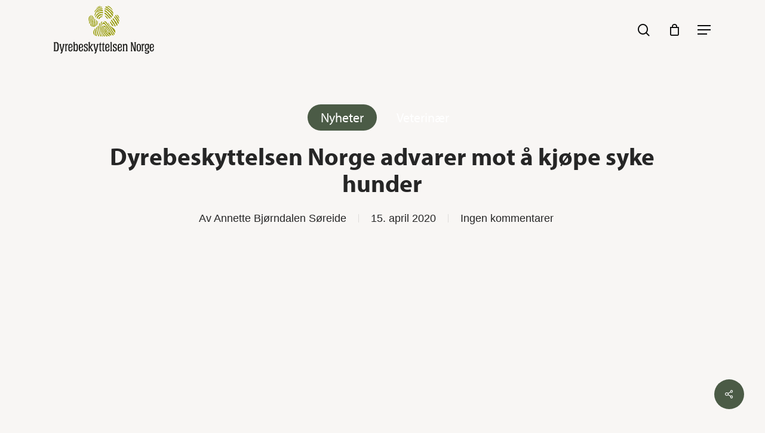

--- FILE ---
content_type: image/svg+xml
request_url: https://www.dyrebeskyttelsen.no/wp-content/uploads/2024/02/Ikon-om-oss-03.svg
body_size: 185
content:
<?xml version="1.0" encoding="UTF-8"?>
<!-- Generator: Adobe Illustrator 28.2.0, SVG Export Plug-In . SVG Version: 6.00 Build 0)  -->
<svg xmlns="http://www.w3.org/2000/svg" xmlns:xlink="http://www.w3.org/1999/xlink" version="1.1" id="Layer_1" x="0px" y="0px" viewBox="0 0 43 30.3" style="enable-background:new 0 0 43 30.3;" xml:space="preserve">
<style type="text/css">
	.st0{fill:none;}
	.st1{fill:#4B5B46;}
</style>
<g>
	<path class="st1" d="M31.5,0L31.5,0C25.1,0,20,5.2,20,11.5c0,3.5,1.8,6.2,3.7,8.8l7.8,9.9l7.8-9.9c2-2.7,3.7-5.4,3.7-8.8   C43,5.2,37.9,0,31.5,0z M40.5,11.5c0,2.7-1.5,5-3.2,7.4l-5.8,7.4l-5.8-7.4c-1.8-2.4-3.2-4.6-3.2-7.4c0-5,4-9,9.1-9.1   C36.5,2.5,40.5,6.5,40.5,11.5z"></path>
	<path class="st1" d="M31.5,4.4c-3.9,0-7.1,3.2-7.1,7.1s3.2,7.1,7.1,7.1c3.9,0,7.1-3.2,7.1-7.1S35.4,4.4,31.5,4.4z M36.2,11.5   c0,2.6-2.1,4.7-4.7,4.7s-4.7-2.1-4.7-4.7c0-2.6,2.1-4.7,4.7-4.7S36.2,8.9,36.2,11.5z"></path>
</g>
<rect y="0" class="st0" width="43" height="30.3"></rect>
</svg>


--- FILE ---
content_type: image/svg+xml
request_url: https://www.dyrebeskyttelsen.no/wp-content/uploads/2024/01/alternativ-gave-icon-1.svg
body_size: 437
content:
<?xml version="1.0" encoding="UTF-8"?>
<!-- Generator: Adobe Illustrator 28.0.0, SVG Export Plug-In . SVG Version: 6.00 Build 0)  -->
<svg xmlns="http://www.w3.org/2000/svg" xmlns:xlink="http://www.w3.org/1999/xlink" version="1.1" id="Layer_1" x="0px" y="0px" viewBox="0 0 43 30.3" style="enable-background:new 0 0 43 30.3;" xml:space="preserve">
<style type="text/css">
	.st0{fill:#4B5B46;}
	.st1{fill:none;}
</style>
<g>
	<path class="st0" d="M42.4,18.8c-0.1-0.2-0.3-0.4-0.4-0.5c0,0-0.1-0.1-0.1-0.1L41.8,18c-0.8-0.7-1.7-1-2.7-0.9   c-1,0.1-1.8,0.6-2.4,1.3l-3.6,3.9h-1.5c0.3-0.7,0.5-1.5,0.3-2.3c-0.3-1.9-2-3.3-4.1-3.3h-5.7c-1,0-2,0.4-2.8,1.2l-1.6,1.6h-3.7   c-0.7,0-1.2,0.5-1.2,1.2s0.5,1.2,1.2,1.2h4.2c0.3,0,0.6-0.1,0.8-0.3l1.9-1.9c0.3-0.3,0.7-0.4,1.1-0.4h5.7c0.9,0,1.6,0.6,1.7,1.3   v0.4c0,0.9-0.8,1.6-1.6,1.6h-2.8c-0.7,0-1.2,0.5-1.2,1.2c0,0.7,0.5,1.2,1.2,1.2h8.4c0.3,0,0.6-0.1,0.8-0.4l4-4.4   c0.4-0.5,1.2-0.6,1.7-0.3c0.4,0.2,0.5,0.5,0.6,0.7c0.1,0.3,0,0.7-0.1,1l-3.5,4.7c-0.9,1.1-2.3,1.8-3.6,1.8H14   c-0.7,0-1.2,0.5-1.2,1.2s0.5,1.2,1.2,1.2h19.5c2.2,0,4.2-1,5.4-2.7l3.5-4.8C43.2,21.6,43.2,20,42.4,18.8z"></path>
	<path class="st0" d="M27.1,12.1c0.2,0.2,0.5,0.4,0.8,0.4c0.3,0,0.6-0.1,0.8-0.4L33.5,7c0.7-0.7,1.2-1.8,1.2-2.9S34.3,2,33.5,1.2   c-1.6-1.5-3.9-1.5-5.6-0.1C27.2,0.4,26.2,0,25.1,0C24,0,23,0.5,22.3,1.3c-1.5,1.7-1.5,4.2,0,5.7L27.1,12.1z M23.5,4.1   c0-0.4,0.2-0.8,0.5-1.1c0.3-0.3,0.8-0.5,1.2-0.5c0.4,0,0.9,0.2,1.2,0.5l0.7,0.7c0.5,0.5,1.2,0.5,1.7,0L29.4,3   c0.7-0.6,1.8-0.6,2.4,0c0.3,0.3,0.5,0.8,0.5,1.2s-0.2,0.9-0.5,1.2l-3.9,4.2l-4-4.3C23.6,5,23.5,4.5,23.5,4.1z"></path>
</g>
<rect y="0" class="st1" width="43" height="30.3"></rect>
</svg>


--- FILE ---
content_type: image/svg+xml
request_url: https://www.dyrebeskyttelsen.no/wp-content/uploads/2024/02/Ikon-om-oss-05.svg
body_size: 604
content:
<?xml version="1.0" encoding="UTF-8"?>
<!-- Generator: Adobe Illustrator 28.2.0, SVG Export Plug-In . SVG Version: 6.00 Build 0)  -->
<svg xmlns="http://www.w3.org/2000/svg" xmlns:xlink="http://www.w3.org/1999/xlink" version="1.1" id="Layer_1" x="0px" y="0px" viewBox="0 0 43 30.3" style="enable-background:new 0 0 43 30.3;" xml:space="preserve">
<style type="text/css">
	.st0{fill:none;}
	.st1{fill:#4B5B46;}
</style>
<g>
	<path class="st1" d="M34.8,17.6c0.1-0.5,0.2-1,0.2-1.4c0-2.5-2-4.5-4.5-4.5c-0.8,0-1.7,0.2-2.4,0.7c-0.7-0.4-1.5-0.7-2.4-0.7   c-2.5,0-4.5,2-4.5,4.5c0,4.9,6.1,7.6,6.4,7.7C27.8,24,28,24,28.1,24s0.3,0,0.4-0.1c0,0,0.7-0.3,1.6-0.9c0.7,0.6,1.4,0.8,1.5,0.9   c0.3,0.1,0.6,0.1,0.9,0c0.1-0.1,3.3-1.5,3.3-4.1C35.9,18.9,35.5,18.1,34.8,17.6z M28.3,19.8c0,0.5,0.1,1,0.4,1.5   c-0.2,0.1-0.4,0.2-0.6,0.3c-1.3-0.7-4.6-2.7-4.6-5.4c0-1.2,1-2.2,2.2-2.2c0.6,0,1.1,0.2,1.6,0.6c0.2,0.2,0.5,0.3,0.8,0.3   c0,0,0,0,0,0c0.3,0,0.6-0.1,0.8-0.3c0.4-0.4,1-0.6,1.6-0.6c1.2,0,2.2,1,2.2,2.2c0,0.3-0.1,0.7-0.2,1c-0.1,0-0.3,0.1-0.4,0.1   c-0.3-0.2-0.7-0.2-1.1-0.2C29.5,17.1,28.3,18.3,28.3,19.8z M31,19.4c0.1,0,0.2,0,0.3,0.1c0.2,0.2,0.5,0.3,0.8,0.3c0,0,0,0,0,0   c0.3,0,0.6-0.1,0.8-0.3c0.2-0.2,0.7,0,0.7,0.3c0,0.7-0.7,1.4-1.5,1.8c-0.7-0.4-1.5-1.1-1.5-1.8C30.6,19.6,30.8,19.4,31,19.4z"></path>
	<path class="st1" d="M41.9,10l-2.1-1.4V1.3c0-0.6-0.5-1.1-1.1-1.1h-3.1c-0.6,0-1.1,0.5-1.1,1.1V5L30,2.1c-0.9-0.6-2-0.6-2.9,0   L15.3,10c-1.2,0.8-1.5,2.4-0.7,3.6c0.5,0.7,1.2,1.1,2.1,1.1v10.1h-0.4c-0.6,0-1.1,0.5-1.1,1.1V29c0,0.6,0.5,1.1,1.1,1.1h24.7   c0.6,0,1.1-0.5,1.1-1.1v-3.1c0-0.6-0.5-1.1-1.1-1.1h-0.4V14.7c0.8,0,1.6-0.4,2.1-1.1C43.4,12.4,43,10.8,41.9,10z M36.6,6.5V2.4h0.8   v4.7L36.6,6.5z M27.9,5.1l-11,7.4c-0.1,0.1-0.3,0.1-0.4-0.1c-0.1-0.1-0.1-0.3,0.1-0.4L28.4,4c0.1,0,0.1-0.1,0.2-0.1s0.1,0,0.2,0.1   l11.8,7.9c0.1,0.1,0.2,0.3,0.1,0.4c0,0.1-0.1,0.1-0.2,0.1c-0.1,0-0.2,0-0.2,0l-11-7.4C28.8,4.8,28.3,4.8,27.9,5.1z M18.9,13.8   l9.7-6.4l9.7,6.4v11H18.9V13.8z M17.4,27.9v-0.8h22.4v0.8H17.4z"></path>
</g>
<rect y="0" class="st0" width="43" height="30.3"></rect>
</svg>


--- FILE ---
content_type: image/svg+xml
request_url: https://www.dyrebeskyttelsen.no/wp-content/uploads/2024/02/Ikon-om-oss-02.svg
body_size: 268
content:
<?xml version="1.0" encoding="UTF-8"?>
<!-- Generator: Adobe Illustrator 28.2.0, SVG Export Plug-In . SVG Version: 6.00 Build 0)  -->
<svg xmlns="http://www.w3.org/2000/svg" xmlns:xlink="http://www.w3.org/1999/xlink" version="1.1" id="Layer_1" x="0px" y="0px" viewBox="0 0 43 30.3" style="enable-background:new 0 0 43 30.3;" xml:space="preserve">
<style type="text/css">
	.st0{fill:none;}
	.st1{fill:#4B5B46;}
</style>
<g>
	<path class="st1" d="M12.5,12.3c0,0.8,0.7,1.5,1.5,1.5h10.3c1.1,0,2.1-0.9,2.1-2.1V1.5c0-0.8-0.7-1.5-1.5-1.5   c-0.8,0-1.5,0.7-1.5,1.5v7.2l-8.3-8.3c-0.6-0.6-1.5-0.6-2.1,0C12.4,1,12.4,2,13,2.6l8.3,8.3H14C13.2,10.8,12.5,11.5,12.5,12.3z"></path>
	<path class="st1" d="M31.2,13.8h10.3c0.8,0,1.5-0.7,1.5-1.5s-0.7-1.5-1.5-1.5h-7.2l8.3-8.3c0.6-0.6,0.6-1.5,0-2.1   c-0.6-0.6-1.5-0.6-2.1,0l-8.3,8.3V1.5c0-0.8-0.7-1.5-1.5-1.5c-0.8,0-1.5,0.7-1.5,1.5v10.3C29.1,12.9,30,13.8,31.2,13.8z"></path>
	<path class="st1" d="M24.3,16.5H14.1c-0.8,0-1.5,0.7-1.5,1.5c0,0.8,0.7,1.5,1.5,1.5h7.2L13,27.7c-0.6,0.6-0.6,1.5,0,2.1   c0.3,0.3,0.7,0.4,1.1,0.4s0.8-0.1,1.1-0.4l8.3-8.3v7.2c0,0.8,0.7,1.5,1.5,1.5c0.8,0,1.5-0.7,1.5-1.5V18.5   C26.4,17.4,25.5,16.5,24.3,16.5z"></path>
	<path class="st1" d="M34.3,19.5h7.2c0.8,0,1.5-0.7,1.5-1.5c0-0.8-0.7-1.5-1.5-1.5H31.2c-1.1,0-2.1,0.9-2.1,2.1v10.3   c0,0.8,0.7,1.5,1.5,1.5c0.8,0,1.5-0.7,1.5-1.5v-7.2l8.3,8.3c0.3,0.3,0.7,0.4,1.1,0.4s0.8-0.1,1.1-0.4c0.6-0.6,0.6-1.5,0-2.1   L34.3,19.5z"></path>
</g>
<rect y="0" class="st0" width="43" height="30.3"></rect>
</svg>


--- FILE ---
content_type: image/svg+xml
request_url: https://www.dyrebeskyttelsen.no/wp-content/uploads/2024/02/Ikon-om-oss-06.svg
body_size: 1383
content:
<?xml version="1.0" encoding="UTF-8"?>
<!-- Generator: Adobe Illustrator 28.2.0, SVG Export Plug-In . SVG Version: 6.00 Build 0)  -->
<svg xmlns="http://www.w3.org/2000/svg" xmlns:xlink="http://www.w3.org/1999/xlink" version="1.1" id="Layer_1" x="0px" y="0px" viewBox="0 0 43 30.3" style="enable-background:new 0 0 43 30.3;" xml:space="preserve">
<style type="text/css">
	.st0{fill:none;}
	.st1{fill:#4B5B46;}
</style>
<g>
	<path class="st1" d="M36.5,20.9L36.5,20.9c-0.5-0.4-1-0.7-1.5-1l-0.3-0.2c-1.1-0.7-1.8-1.6-2.3-2.8c-0.7-1.7-2-2.8-3.8-3.1   c-1.4-0.2-2.8,0-4.4,0.7c-1.1,0.5-1.9,1.2-2.4,2.3c-0.1,0.2-0.2,0.4-0.3,0.6l-0.1,0.1c-0.2,0.4-0.4,0.7-0.5,1.1   c-0.4,0.8-0.7,1.3-1.3,1.7c-0.4,0.2-0.7,0.5-1,0.8c-0.1,0.1-0.2,0.2-0.4,0.3c-1.4,1.1-2.1,2.4-2.2,3.9c-0.1,1.6,0.4,2.9,1.5,3.8   c1.1,0.9,2.5,1.4,3.9,1.4c0.3,0,0.7,0,1-0.1c1.5-0.2,2.9-0.7,4.1-1.5c0.5-0.3,0.7-0.3,1.2,0c1.7,1,3.3,1.4,4.9,1.5   c0.6,0,1.2,0,1.7-0.2c2.1-0.6,3.3-1.9,3.8-3.8C38.7,24.1,38.1,22.3,36.5,20.9z M25.2,21.5c0.2-0.3,0.5-0.3,0.7,0   c0.3,0.3,0.5,0.6,0.7,0.9c0.2,0.3,0.4,0.4,0.6,0.4c0,0,0,0,0,0c0.2,0,0.5-0.1,0.6-0.4c0.2-0.3,0.4-0.6,0.6-0.8   c0.1-0.1,0.4-0.3,0.6-0.3c0.2,0,0.3,0.2,0.4,0.4c0.1,0.2,0.2,0.4,0.2,0.6c0,0.7-0.4,1.2-0.8,1.7c-0.4,0.5-0.9,0.9-1.7,1.4   c-0.9-0.6-1.8-1.3-2.3-2.3C24.7,22.5,24.8,21.9,25.2,21.5z M31.7,24.3c0.7-1.5,0.6-2.9-0.2-4.1c-0.9-1.3-2.5-1.7-3.9-0.8   c-0.2,0.1-0.2,0.1-0.4,0c-0.8-0.5-1.7-0.6-2.5-0.3c-0.9,0.3-1.5,1-1.9,1.9c-0.5,1.4-0.3,2.8,0.7,4.3c0.4,0.6,0.9,1.1,1.6,1.6   c-0.8,0.4-1.8,0.8-2.8,0.9c-0.2,0-0.4,0-0.6,0c-0.7,0-1.5-0.2-2.2-0.6c-0.9-0.5-1.1-1.8-0.6-2.8c0.3-0.5,0.7-0.9,1.1-1.2   c0.3-0.2,0.6-0.5,0.9-0.7c1.3-0.9,2.1-1.9,2.5-3.2c0.2-0.5,0.5-1,0.8-1.5l0.1-0.2c0.2-0.4,0.6-0.6,1.1-0.8c0.8-0.3,1.6-0.4,2.4-0.4   c0.9,0,1.6,0.4,2.2,1.3c0.1,0.2,0.2,0.4,0.3,0.6c0.1,0.1,0.1,0.3,0.2,0.4c0.5,1.2,1.3,2.1,2.7,3.1c0.3,0.2,0.6,0.4,0.9,0.6l0.1,0.1   c0.3,0.2,0.6,0.4,0.8,0.6c0.8,0.6,1.2,2,0.9,3c-0.4,1.1-1.2,1.7-2.6,1.8c-1.3,0.2-2.4-0.2-3.7-0.8C30.6,26.1,31.3,25.3,31.7,24.3z"></path>
	<path class="st1" d="M22.6,13.8c1.6,0,2.8-0.9,3.4-2.5c0.6-1.7,0.9-3.2,0.9-4.9c0-0.5,0-1.1-0.1-1.7c0-0.3,0-0.5,0-0.8   c-0.1-0.9-0.3-1.6-0.6-2.3c-0.6-1.2-1.7-1.7-3-1.6c-1.1,0.1-2.1,0.7-2.9,1.5c-1.9,1.9-2.7,4.3-2.6,7.1c0.1,1.7,0.7,3,1.9,3.9   C20.5,13.4,21.5,13.8,22.6,13.8z M24.3,4c0,0.3,0,0.6,0.1,0.9l0,0.1c0,0.5,0.1,1,0.1,1.5c0.1,1.4-0.3,2.8-0.8,4   c-0.1,0.3-0.3,0.5-0.5,0.6c-0.3,0.2-0.8,0.2-1.2,0c-1-0.4-1.7-1.1-1.8-2.2c-0.3-2.4,0.4-4.4,2.1-6c0.4-0.3,0.8-0.5,1.3-0.5   c0.2,0,0.4,0.1,0.5,0.4v0C24.3,3.2,24.3,3.6,24.3,4z"></path>
	<path class="st1" d="M30.5,13.7L30.5,13.7c0.3,0.1,0.7,0.1,1,0.1c1.1,0,2.1-0.4,3-1.2c1.1-1,1.7-2.4,1.8-4.3c0.1-2.2-0.6-4.3-2-6.1   c-1-1.2-2.1-1.9-3.4-2.1c-0.9-0.2-1.8,0.1-2.5,0.7c-0.6,0.6-0.9,1.3-1.1,2.2c-0.2,0.9-0.2,1.8-0.2,2.5c0,0.2,0,0.3,0,0.4   C27,8.3,27.5,10,28,11.5C28.4,12.6,29.3,13.3,30.5,13.7z M29.6,5.5L29.6,5.5c0-0.3,0-0.5,0.1-0.8c0-0.4,0.1-1,0.1-1.4   c0.1-0.4,0.2-0.7,0.4-0.8c0.1,0,0.2-0.1,0.3-0.1c0.2,0,0.4,0.1,0.7,0.2c0.7,0.3,1.3,0.9,1.8,1.9c0.6,1,0.9,2.2,0.9,3.5   c0,1.3-0.4,2.2-1.2,2.8c-0.7,0.5-1.2,0.6-1.8,0.3c-0.3-0.1-0.5-0.3-0.6-0.6C29.8,9.2,29.3,7.4,29.6,5.5z"></path>
	<path class="st1" d="M42.8,11.3c-0.2-1.3-1-2.3-2.1-2.9C39.8,7.9,39,8,38.2,8.6c-0.4,0.3-0.7,0.7-1,1.2c-0.9,1.3-1.8,2.4-2.8,3.2   c-1,0.8-1.5,2-1.3,3.4c0.1,0.9,0.5,1.7,1.1,2.5c1,1.2,2.2,1.8,3.7,1.8l0.1,0c1.7,0,3.1-0.9,4-2.6c0.8-1.5,1-3.1,1-4.6   C43,12.7,42.9,12,42.8,11.3z M40.5,13l0,0.3c0,1-0.1,1.9-0.3,2.8c-0.3,0.9-0.7,1.4-1.2,1.8c-1,0.6-2.4,0.3-3-0.7   c-0.1-0.2-0.3-0.5-0.4-0.9c-0.3-0.6-0.2-1.1,0.3-1.5c1.4-1.1,2.4-2.6,3.4-3.9c0.2-0.3,0.3-0.4,0.3-0.4c0,0,0.1,0.1,0.4,0.4   c0.3,0.4,0.5,0.8,0.5,1.2c0,0.2,0,0.5,0,0.6l0.2,0l-0.2,0.1C40.5,12.9,40.5,13,40.5,13z"></path>
	<path class="st1" d="M18.4,20.7L18.4,20.7c1.7-0.8,2.7-2.2,2.9-4.2c0.2-1.2-0.3-2.3-1.2-3.1c-1.1-1-2.1-2.1-3-3.3   c-0.3-0.5-0.7-0.8-1.2-1.2c-0.6-0.4-1.2-0.5-1.8-0.2c-1.2,0.5-2,1.4-2.4,2.7c-0.2,0.7-0.3,1.5-0.3,2.4c0,0.3,0,0.5,0,0.8   c0,0.2,0,0.3,0,0.5c0.2,1.6,0.5,2.7,1.1,3.7c0.9,1.4,2.3,2.3,4,2.3C17.1,21.1,17.8,20.9,18.4,20.7z M14.3,16.8   c-0.4-0.9-0.5-1.8-0.5-3.1l0-1.3c0.1-0.5,0.4-0.9,0.6-1.2c0.1-0.2,0.2-0.2,0.3-0.2c0,0,0.1,0,0.2,0.2c0.2,0.2,0.3,0.4,0.5,0.7   c0.3,0.4,0.5,0.7,0.8,1.1c0.7,0.8,1.4,1.5,2.2,2.2c0.4,0.4,0.6,0.9,0.4,1.5c-0.2,0.7-0.6,1.3-1.3,1.7c-0.6,0.3-1.3,0.4-1.9,0.1   C15.1,18.2,14.6,17.7,14.3,16.8L14.3,16.8z"></path>
</g>
<rect y="0" class="st0" width="43" height="30.3"></rect>
</svg>
